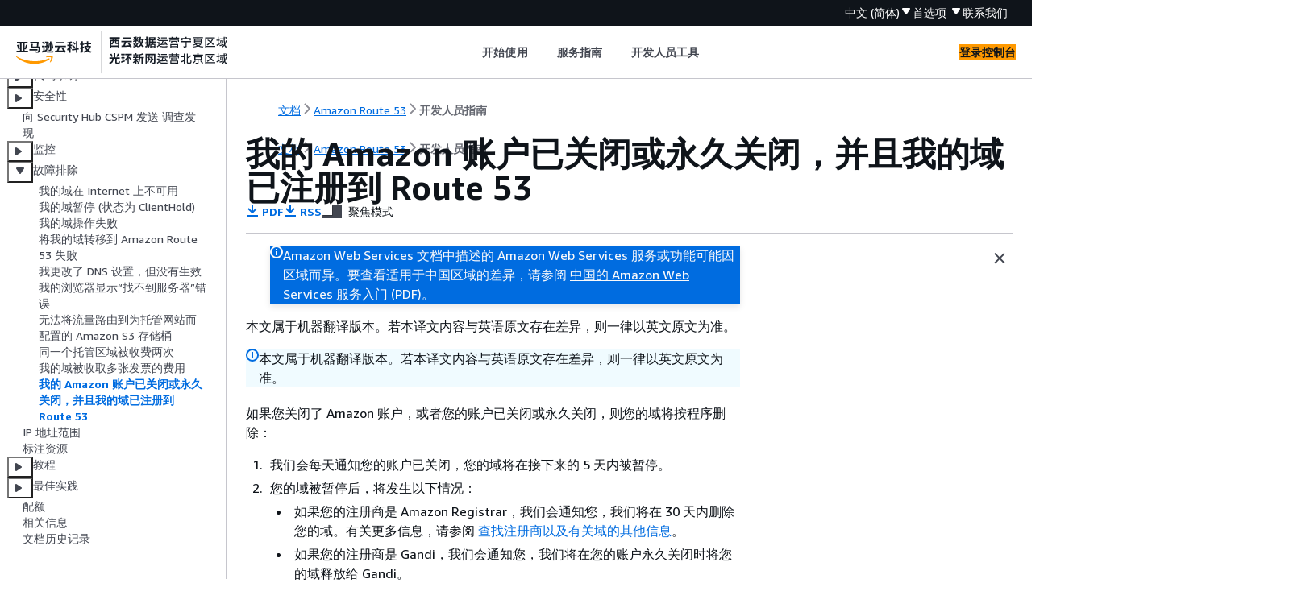

--- FILE ---
content_type: text/html
request_url: https://docs.amazonaws.cn/Route53/latest/DeveloperGuide/troubleshooting-account-closed.html
body_size: 3391
content:
<!DOCTYPE html>
    <html xmlns="http://www.w3.org/1999/xhtml" lang="zh-CN"><head><meta http-equiv="Content-Type" content="text/html; charset=UTF-8" /><title>我的 Amazon 账户已关闭或永久关闭，并且我的域已注册到 Route 53 - Amazon Route 53</title><meta name="viewport" content="width=device-width,initial-scale=1" /><meta name="assets_root" content="/assets" /><meta name="target_state" content="troubleshooting-account-closed" /><meta name="default_state" content="troubleshooting-account-closed" /><link rel="icon" type="image/ico" href="/assets/images/favicon.ico" /><link rel="shortcut icon" type="image/ico" href="/assets/images/favicon.ico" /><link rel="canonical" href="https://docs.amazonaws.cn/Route53/latest/DeveloperGuide/troubleshooting-account-closed.html" /><meta name="description" content="了解 Route 53 注册域在 Amazon 账户关闭时会发生的情况，包括暂停时间线和恢复选项。" /><meta name="deployment_region" content="BJS" /><meta name="product" content="Amazon Route 53" /><meta name="guide" content="开发人员指南" /><meta name="abstract" content="通过 Route 53，您可以注册域，将流量路由到托管域的资源，并检查资源的运行状况。您还可以根据资源的运行状况来路由流量。本指南介绍如何使用 Route 53 控制台注册域、配置 DNS 和配置运行状况检查。" /><meta name="guide-locale" content="zh_cn" /><meta name="tocs" content="toc-contents.json" /><link rel="canonical" href="https://docs.amazonaws.cn/Route53/latest/DeveloperGuide/troubleshooting-account-closed.html" /><link rel="alternative" href="https://docs.amazonaws.cn/en_us/Route53/latest/DeveloperGuide/troubleshooting-account-closed.html" hreflang="en-us" /><link rel="alternative" href="https://docs.amazonaws.cn/en_us/Route53/latest/DeveloperGuide/troubleshooting-account-closed.html" hreflang="en" /><link rel="alternative" href="https://docs.amazonaws.cn/Route53/latest/DeveloperGuide/troubleshooting-account-closed.html" hreflang="zh-cn" /><link rel="alternative" href="https://docs.amazonaws.cn/Route53/latest/DeveloperGuide/troubleshooting-account-closed.html" hreflang="x-default" /><meta name="this_doc_product" content="Amazon Route 53" /><meta name="this_doc_guide" content="开发人员指南" /><meta name="googlebot" content="noindex" /><head xmlns="http://www.w3.org/1999/xhtml"> <script defer="" src="/assets/r/awsdocs-doc-page.2.0.0.js"></script><link href="/assets/r/awsdocs-doc-page.2.0.0.css" rel="stylesheet"/></head>
</head><body class="awsdocs awsui"><div class="awsdocs-container"><awsdocs-header></awsdocs-header><awsui-app-layout id="app-layout" class="awsui-util-no-gutters" ng-controller="ContentController as $ctrl" header-selector="awsdocs-header" navigation-hide="false" navigation-width="$ctrl.navWidth" navigation-open="$ctrl.navOpen" navigation-change="$ctrl.onNavChange($event)" tools-hide="$ctrl.hideTools" tools-width="$ctrl.toolsWidth" tools-open="$ctrl.toolsOpen" tools-change="$ctrl.onToolsChange($event)"><div id="guide-toc" dom-region="navigation"><awsdocs-toc></awsdocs-toc></div><div id="main-column" dom-region="content" tabindex="-1"><awsdocs-view class="awsdocs-view"><div id="awsdocs-content"><head><title>我的 Amazon 账户已关闭或永久关闭，并且我的域已注册到 Route 53 - Amazon Route 53</title><meta name="pdf" content="route53-dg.pdf#troubleshooting-account-closed" /><meta name="rss" content="amazon-route-53-release-notes.rss" /><meta name="keywords" content="Route 53,Amazon Route 53,域,运行状况检查,DNS,路由策略,资源记录集,托管区域,名称服务器,register,注册,转移,Traffic Flow,Route 53 VPC 解析器,账户已关闭,域删除,账户暂停,域恢复,永久关闭,注册商转移" /><script type="application/ld+json">
{
    "@context" : "https://schema.org",
    "@type" : "BreadcrumbList",
    "itemListElement" : [
      {
        "@type" : "ListItem",
        "position" : 1,
        "name" : "亚马逊云科技",
        "item" : "https://www.amazonaws.cn"
      },
      {
        "@type" : "ListItem",
        "position" : 2,
        "name" : "Amazon Route 53",
        "item" : "https://docs.amazonaws.cn/route53/index.html"
      },
      {
        "@type" : "ListItem",
        "position" : 3,
        "name" : "开发人员指南",
        "item" : "https://docs.amazonaws.cn/Route53/latest/DeveloperGuide"
      },
      {
        "@type" : "ListItem",
        "position" : 4,
        "name" : "Amazon Route 53 故障排除",
        "item" : "https://docs.amazonaws.cn/Route53/latest/DeveloperGuide/troubleshooting-route-53.html"
      },
      {
        "@type" : "ListItem",
        "position" : 5,
        "name" : "我的 Amazon 账户已关闭或永久关闭，并且我的域已注册到 Route 53",
        "item" : "https://docs.amazonaws.cn/Route53/latest/DeveloperGuide/troubleshooting-route-53.html"
      }
    ]
}
</script></head><body><div id="main"><div style="display: none"><a href="route53-dg.pdf#troubleshooting-account-closed" target="_blank" rel="noopener noreferrer" title="打开 PDF"></a></div><div id="breadcrumbs" class="breadcrumb"><a href="/index.html">文档</a><a href="/route53/index.html">Amazon Route 53</a><a href="Welcome.html">开发人员指南</a></div><div id="main-content" class="awsui-util-container"><div id="main-col-body"><awsdocs-language-banner data-service="$ctrl.pageService"></awsdocs-language-banner><awsui-flash class="awsdocs-region-banner awsui-util-mb-l" id="divRegionDisclaimer">Amazon Web Services 文档中描述的 Amazon Web Services 服务或功能可能因区域而异。要查看适用于中国区域的差异，请参阅 
      <a href="/aws/latest/userguide/services.html" rel="noopener noreferrer" target="_blank">中国的 Amazon Web Services 服务入门</a>
         <a href="/aws/latest/userguide/aws-ug.pdf#services" rel="noopener noreferrer" target="_blank">(PDF)</a>。
    </awsui-flash><awsui-alert class="awsdocs-page-banner awsui-util-mb-l"><p>本文属于机器翻译版本。若本译文内容与英语原文存在差异，则一律以英文原文为准。</p></awsui-alert><h1 class="topictitle" id="troubleshooting-account-closed">我的 Amazon 账户已关闭或永久关闭，并且我的域已注册到 Route 53</h1><div class="awsdocs-page-header-container"><awsdocs-page-header></awsdocs-page-header><awsdocs-filter-selector id="awsdocs-filter-selector"></awsdocs-filter-selector></div><p>如果您关闭了 Amazon 账户，或者您的账户已关闭或永久关闭，则您的域将按程序删除：</p><div class="orderedlist">
			 
			 
			 
			 
		<ol><li><p>我们会每天通知您的账户已关闭，您的域将在接下来的 5 天内被暂停。</p></li><li><p>您的域被暂停后，将发生以下情况：</p>
				<div class="itemizedlist">
					 
					 
				<ul class="itemizedlist"><li class="listitem"><p>如果您的注册商是 Amazon Registrar，我们会通知您，我们将在 30 天内删除您的域。有关更多信息，请参阅 <a href="./find-your-registrar.html">查找注册商以及有关域的其他信息</a>。</p></li><li class="listitem"><p>如果您的注册商是 Gandi，我们会通知您，我们将在您的账户永久关闭时将您的域释放给 Gandi。</p></li></ul></div>
			</li><li><p>等待 30 天后，我们将删除账户中所有在 Amazon Registrar 注册的域，并向您发送更新信息。</p></li><li><p>当您的账户永久关闭后，我们会将账户中所有在 Gandi 注册的域释放给 Gandi。</p></li></ol></div><p>如果您在可以恢复域的期限内重新打开账户，我们将取消暂停您的域，或者通知您的域已被删除，但这些域或许能够被恢复。有关更多信息，请参阅 <a href="./registrar-tld-list.html">可向 Amazon Route 53 注册的域。</a>。</p><div class="awsdocs-note"><div class="awsdocs-note-title"><awsui-icon name="status-info" variant="link"></awsui-icon><h6>注意</h6></div><div class="awsdocs-note-text"><p>关闭账户后 90 天后，您将无法再重新打开账户。有关更多信息，请参阅<em>《Amazon 账户管理指南》</em>中的<a href="https://docs.amazonaws.cn/accounts/latest/reference/manage-acct-closing.html">关闭账户</a>。</p></div></div><p>有关更多信息，请参阅 <a href="./domain-contact-support.html">就域名注册问题联系 Su Amazon pport</a>。</p><awsdocs-copyright class="copyright-print"></awsdocs-copyright><awsdocs-thumb-feedback right-edge="{{$ctrl.thumbFeedbackRightEdge}}"></awsdocs-thumb-feedback></div><noscript><div><div><div><div id="js_error_message"><p><strong>Javascript 在您的浏览器中被禁用或不可用。</strong></p><p>要使用 Amazon Web Services 文档，必须启用 Javascript。请参阅浏览器的帮助页面以了解相关说明。</p></div></div></div></div></noscript><div id="main-col-footer" class="awsui-util-font-size-0"><div id="doc-conventions">&nbsp;</div><div class="prev-next"><div id="previous" class="prev-link" accesskey="p" href="./troubleshooting-multiple-invoices.html">我的域被收取多张发票的费用</div><div id="next" class="next-link" accesskey="n" href="./route-53-ip-addresses.html">IP 地址范围</div></div></div><awsdocs-page-utilities></awsdocs-page-utilities></div></div></body></div></awsdocs-view><div class="page-loading-indicator" id="page-loading-indicator"><awsui-spinner size="large"></awsui-spinner></div></div><div id="tools-panel" dom-region="tools"><awsdocs-tools-panel id="awsdocs-tools-panel"></awsdocs-tools-panel></div></awsui-app-layout><awsdocs-cookie-banner class="doc-cookie-banner"></awsdocs-cookie-banner></div></body></html>